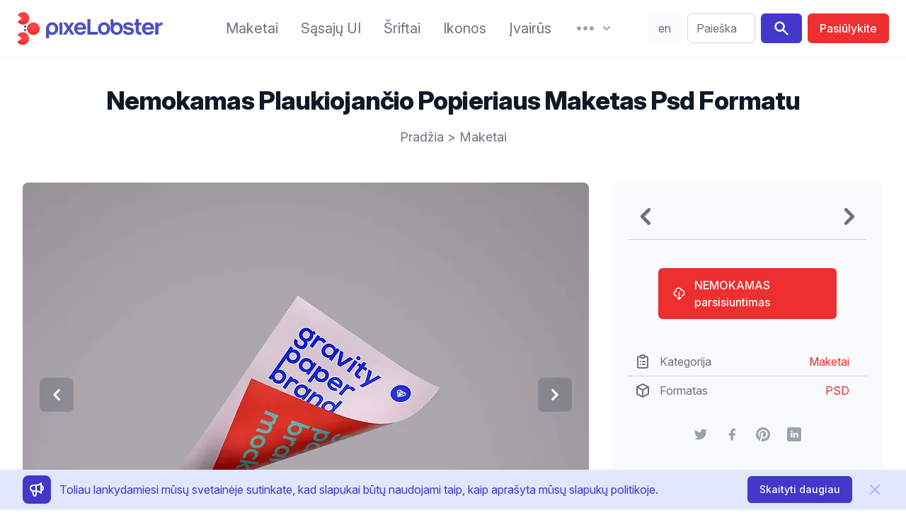

--- FILE ---
content_type: text/html;charset=utf-8
request_url: https://pixelobster.com/lt/nemokamai/nemokamas-plaukiojancio-popieriaus-maketas-psd-formatu
body_size: 12478
content:
<!DOCTYPE html>
<html lang="lt">
  <head>
    <script>(function(w,d,s,l,i){w[l]=w[l]||[];w[l].push({'gtm.start':new Date().getTime(),event:'gtm.js'});var f=d.getElementsByTagName(s)[0],j=d.createElement(s),dl=l!='dataLayer'?'&l='+l:'';j.async=true;j.src='https://www.googletagmanager.com/gtm.js?id='+i+dl;f.parentNode.insertBefore(j,f);})(window,document,'script','dataLayer','GTM-KM3NRJW');</script>
        <meta charset="utf-8" />
    <meta name="viewport" content="width=device-width, initial-scale=1">
    <meta property="article:publisher" content="https://www.facebook.com/pixelobster" />
    <meta property="article:modified_time" content="2020-10-06T18:10:40-04:00" />
    <meta property="og:locale" content="lt_LT" />
    <meta property="og:type" content="article" />
    <meta property="og:site_name" content="pixeLobster" />
    <meta property="og:title" content="Nemokamas plaukiojančio popieriaus maketas psd formatu" />
    <meta property="og:url" content="https://pixelobster.com/lt/nemokamai/nemokamas-plaukiojancio-popieriaus-maketas-psd-formatu" />
    <meta property="og:image" content="https://pixelobster.com/img/3/fr/free-curl-gravity-paper-mockup-psd-1.jpg" />
    <meta property="og:image:width" content="800" />
    <meta property="og:image:height" content="600" />
    <meta name="description" content="Sukurkite įspūdingą CV, brošiūros, skrajutės ar firminio blanko pristatymą naudodami šį nemokamą plaukiojančio popieriaus maketą PSD formatu. Keiskite foną ir pridėkite grafikos naudodami išmaniuosius sluoksnius. Gaukite jį dabar!">
    <meta name="twitter:card" content="summary_large_image" />
    <meta name="twitter:creator" content="@pixelobster" />
    <meta name="twitter:site" content="@pixelobster" />
    <meta name="msapplication-TileColor" content="#2d89ef">
    <meta name="theme-color" content="#ffffff">
    <link rel="canonical" href="https://pixelobster.com/lt/nemokamai/nemokamas-plaukiojancio-popieriaus-maketas-psd-formatu" />
    <link rel="apple-touch-icon" sizes="180x180" href="/apple-touch-icon.png">
    <link rel="shortcut icon" href="/favicon-16x16.png" sizes="any">
    <link rel="shortcut icon" href="/favicon.svg" type="image/svg+xml">
    <link rel="manifest" href="/site.webmanifest">
    <link rel="mask-icon" href="/safari-pinned-tab.svg" color="#ff1010">
    <link rel="stylesheet" href="/css/pixelobster.min.css?7022023" />

    <link rel="preload" as="style" href="https://rsms.me/inter/inter.css">
    <link rel="preconnect" href="https://rsms.me">
    <link rel="stylesheet" media="print" onload="this.media='all'" href="https://rsms.me/inter/inter.css">

    <noscript>
         <link rel="stylesheet" href="https://rsms.me/inter/inter.css">
    </noscript>

    <script src="/js/script-bundle.min.js?14032022" defer></script>
        
    <title>Nemokamas plaukiojančio popieriaus maketas psd formatu</title>

    <script>
                function notice() {
          return {
              notice_show: false,
              close() { document.cookie = 'n=1; expires=' + new Date(new Date().getTime()+60*60*1000*24*365).toGMTString() + '; path=/'; this.notice_show = false },
              isCookie() { if(document.cookie.indexOf("n=1")==-1) { this.notice_show = true } }
          }
      }
      

    function share(href) {
    	window.open(href, '', 'menubar=no,toolbar=no,resizable=yes,scrollbars=yes,height=600,width=600');
    }
    </script>
  </head>

  <body>
    <noscript><iframe src="https://www.googletagmanager.com/ns.html?id=GTM-KM3NRJW" height="0" width="0" style="display:none;visibility:hidden"></iframe></noscript>
    <div class="relative bg-white">

            <div class="px-4 border-b-2 border-gray-100 sm:px-6">
        <div x-data="{
          to : '/lt/paieska/',
          si : '',
          search(){
            if(this.si.length>0) { window.location.replace(this.to + this.si.replace(/\s/g,'+')) }
          },
          menu_res_open:false,
          lg: 'en',
          redir: '',
          display() {
              if(window.location.href.match(/\/(.{2})\//)!=null) {
                return true;
              } else if (['bg', 'cs', 'da', 'de', 'el', 'es', 'et', 'fi', 'fr', 'hu', 'it', 'ja', 'lt', 'lv', 'nl', 'pl', 'pt', 'ro', 'ru', 'sk', 'sl', 'sv', 'zh'].indexOf(this.lg_br()) >= 0) {
                this.redir = '/' + this.lg_br() + '/';
                this.lg = this.lg_br();
                return true;
              } else {
                return false;
              }
          },
          lg_br() {
            var b = navigator.language || navigator.userLanguage;
            return b.split('-')[0];
          },
          lg_switch() {
            document.cookie = (this.lg=='en' ? 'pen=1; expires=' + new Date(new Date().getTime()+60*60*1000*24*365).toGMTString() + '; path=/' : 'pen=; expires=Thu, 01 Jan 1970 00:00:01 GMT; path=/');
            window.location.href = 'https://pixelobster.com' + this.redir;
          }
        }"  x-init="$refs.menu_res.classList.remove('hidden')" class="flex items-center justify-between py-4 mde:justify-start md:space-x-3 lg:space-x-6 xl:space-x-10">

          <div class="lg:w-0 lg:flex-1">
            <a href="/lt/" aria-label="Pagrindinis puslapis" class="flex h-12">
              <svg class="h-full" viewBox="0 0 48 70">
                <use href="#pl">
              </svg>
              <svg class="hidden h-full lg:inline-block" viewBox="120 107 253 70" fill="#4C51BF">
                <path d="M144.4,155.7c6.9,0,12.7-5.5,12.7-13c0-7.5-5.8-13.1-12.7-13.1 c-6.9,0-12.7,5.6-12.7,13.1c0,6.6,0.1,13.2,0.1,19.8h6.1v-8.5C139.8,155,142,155.7,144.4,155.7L144.4,155.7z M144.4,150.3 c-3.5,0-6.4-2.8-6.4-7.5c0-4.8,2.9-7.7,6.4-7.7c3.5,0,6.4,2.9,6.4,7.7C150.8,147.5,147.9,150.3,144.4,150.3z" />
                <rect x="159.4" y="130.2" fill="#4C51BF" width="6.1" height="24.9" />
                <polygon points="166.6,155.1 173.5,155.1 178.6,146.7 183.8,155.1 190.8,155.1 182.1,142.2 190.3,130.2 183.4,130.2 178.8,137.7 174.2,130.2 167.1,130.2 175.3,142.2" />
                <path fill="#4C51BF" d="M214.8,144.6c0.9-8.5-4.6-15-12.5-15c-7,0-12.6,5.6-12.6,13.1 c0,7.5,5.8,13,13.1,13c5.7,0,10-2.8,11.5-7.7h-6.5c-0.9,1.5-2.7,2.3-4.9,2.3c-3.7,0-6.2-1.9-6.8-5.7H214.8L214.8,144.6z M202.3,134.9c3.2,0,5.5,1.9,6.1,5.4h-12.2C197,136.9,199.4,134.9,202.3,134.9z" />
                <polygon points="217.2,155.1 238.9,155.1 238.9,149.4 223.5,149.4 223.5,123.2 217.2,123.2" />
                <path d="M251.6,155.7c6.9,0,12.7-5.5,12.7-13c0-7.5-5.8-13.1-12.7-13.1 c-6.9,0-12.7,5.6-12.7,13.1C238.8,150.2,244.6,155.7,251.6,155.7L251.6,155.7z M251.6,150.3c-3.5,0-6.4-2.8-6.4-7.5 c0-4.8,2.9-7.7,6.4-7.7c3.5,0,6.4,2.9,6.4,7.7C258,147.5,255.1,150.3,251.6,150.3z" />
                <path d="M277.7,155.7c6.9,0,12.7-5.5,12.7-13c0-7.5-5.8-13.1-12.7-13.1 c-2.4,0-4.7,0.7-6.6,1.9v-8.2h-6.1c0,6.5,0,13,0,19.5C265,150.2,270.8,155.7,277.7,155.7L277.7,155.7z M277.7,150.3 c-3.5,0-6.4-2.8-6.4-7.5c0-4.8,2.9-7.7,6.4-7.7c3.5,0,6.4,2.9,6.4,7.7C284.2,147.5,281.3,150.3,277.7,150.3z" />
                <path d="M302.6,155.7c6.7,0,10.8-3.1,10.8-8c0-6.7-6.1-7.3-10.7-8.1 c-3.6-0.6-5.3-1-5.3-2.6c0-1.4,1.4-2.4,4.2-2.4c3,0,4.4,1.3,4.7,2.4h6.1c-0.7-4.5-4.5-7.4-10.6-7.4c-6.9,0-10.3,3.6-10.3,7.7 c0,6.2,5.3,7,10,7.8c4.4,0.8,6,1,6,2.9c0,1.6-2,2.6-4.9,2.6c-3.1,0-5.2-1.1-5.7-3.2h-6.1C291.1,152.1,295.3,155.7,302.6,155.7z" />
                <path d="M326.4,155.5c0.8,0,1.7-0.1,2.5-0.3v-5.3 c-0.6,0.1-1.2,0.2-1.8,0.2c-2.6,0-3.9-1.5-3.9-4.6v-10.2h5.4v-5.1h-5.4v-7h-6.1v7h-3.2v5.1h3.2v10.1 C317.1,152.1,320.4,155.5,326.4,155.5z" />
                <path d="M355.1,144.6c0.9-8.5-4.6-15-12.5-15c-7,0-12.6,5.6-12.6,13.1 c0,7.5,5.8,13,13.1,13c5.7,0,10-2.8,11.5-7.7H348c-0.9,1.5-2.7,2.3-4.9,2.3c-3.7,0-6.2-1.9-6.8-5.7H355.1L355.1,144.6z M342.6,134.9c3.2,0,5.5,1.9,6.1,5.4h-12.2C337.3,136.9,339.7,134.9,342.6,134.9z" />
                <path d="M357.4,155.1h6.4v-12.9c0-4.5,3-7.1,8.6-6.2v-6.1 c-3.1-0.3-7.2,0.6-8.9,4.7v-4.4h-6.1V155.1z" />
              </svg>
            </a>
          </div>

          <nav class="items-center hidden whitespace-no-wrap mde:flex md:space-x-3 lg:space-x-5 xl:space-x-8 whitespace-nowrap">

            <a href="/lt/kategorija/maketai" class="leading-7 text-gray-500 transition duration-150 ease-in-out sm:text-sm md:text-base xl:text-xl hover:text-indigo-700 focus:outline-none focus:text-indigo-700">Maketai</a>
            <a href="/lt/kategorija/sasaju-ui" class="leading-7 text-gray-500 transition duration-150 ease-in-out sm:text-sm md:text-base xl:text-xl hover:text-indigo-700 focus:outline-none focus:text-indigo-700">Sąsajų UI</a>
            <a href="/lt/kategorija/sriftai" class="leading-7 text-gray-500 transition duration-150 ease-in-out sm:text-sm md:text-base xl:text-xl hover:text-indigo-700 focus:outline-none focus:text-indigo-700">Šriftai</a>
            <a href="/lt/kategorija/ikonos" class="leading-7 text-gray-500 transition duration-150 ease-in-out sm:text-sm md:text-base xl:text-xl hover:text-indigo-700 focus:outline-none focus:text-indigo-700">Ikonos</a>
            <a href="/lt/kategorija/ivairus" class="leading-7 text-gray-500 transition duration-150 ease-in-out sm:text-sm md:text-base xl:text-xl hover:text-indigo-700 focus:outline-none focus:text-indigo-700">Įvairūs</a>

            <div class="relative" x-data="{menu_open:false}" x-init="$refs.menu.classList.remove('hidden')">

              <button type="button" aria-label="More" class="flex items-center text-gray-400 transition duration-150 ease-in-out group lg:space-x-1 hover:text-indigo-700 focus:outline-none" @click="menu_open = true">
                <svg class="w-8 sm:h-4 lg:h-6" fill="currentColor" viewBox="0 2 20 16">
                  <path d="M6 10C6 11.1046 5.10457 12 4 12C2.89543 12 2 11.1046 2 10C2 8.89543 2.89543 8 4 8C5.10457 8 6 8.89543 6 10Z" />
                  <path d="M12 10C12 11.1046 11.1046 12 10 12C8.89543 12 8 11.1046 8 10C8 8.89543 8.89543 8 10 8C11.1046 8 12 8.89543 12 10Z" />
                  <path d="M16 12C17.1046 12 18 11.1046 18 10C18 8.89543 17.1046 8 16 8C14.8954 8 14 8.89543 14 10C14 11.1046 14.8954 12 16 12Z" />
                </svg>
                <svg class="w-5 sm:h-4 lg:h-5" fill="currentColor" viewBox="0 0 20 20">
                  <path d="M5.293 7.293a1 1 0 011.414 0L10 10.586l3.293-3.293a1 1 0 111.414 1.414l-4 4a1 1 0 01-1.414 0l-4-4a1 1 0 010-1.414z" />
                </svg>
              </button>

              <div class="absolute z-10 hidden w-screen max-w-xs px-2 mt-4 transform -translate-x-1/2 left-1/2 sm:px-0"
              x-ref="menu"
              x-show="menu_open"
              @click.away="menu_open=false" 
              x-transition:enter="transition-transform ease-in-out duration-150"
              x-transition:enter-start="opacity-0 translate-y-1"
              x-transition:enter-end="opacity-100 translate-y-0"
              x-transition:leave="transition ease-in duration-150"
              x-transition:leave-start="opacity-100 translate-y-0"
              x-transition:leave-end="opacity-0 translate-y-1">

                <div class="rounded-lg shadow-lg">
                  <div class="overflow-hidden rounded-lg shadow-xs">
                    <div class="relative z-20 grid gap-6 px-5 py-6 bg-white sm:gap-8 sm:p-8">
                      <a href="/lt/apie-mus" class="block p-3 -m-3 space-y-1 transition duration-150 ease-in-out rounded-md hover:bg-gray-100">
                        <p class="text-base font-medium leading-6 text-gray-900">Apie mus</p>
                        <p class="text-sm leading-5 text-gray-500">Mūsų istorija.</p>
                      </a>
                      <a href="/lt/privatumo-politika" class="block p-3 -m-3 space-y-1 transition duration-150 ease-in-out rounded-md hover:bg-gray-100">
                        <p class="text-base font-medium leading-6 text-gray-900">Privatumo politika</p>
                        <p class="text-sm leading-5 text-gray-500">Rimtai vertiname jūsų privatumą.</p>
                      </a>
                      <a href="/lt/faq" class="block p-3 -m-3 space-y-1 transition duration-150 ease-in-out rounded-md hover:bg-gray-100">
                        <p class="text-base font-medium leading-6 text-gray-900">Klausimai</p>
                        <p class="text-sm leading-5 text-gray-500">Viskas, ką reikia žinoti.</p>
                      </a>
                      <a href="/lt/susisiekite-su" class="block p-3 -m-3 space-y-1 transition duration-150 ease-in-out rounded-md hover:bg-gray-100">
                        <p class="text-base font-medium leading-6 text-gray-900">Susisiekite su</p>
                        <p class="text-sm leading-5 text-gray-500">Džiaugsimės, jei mums parašysite!</p>
                      </a>
                    </div>
                  </div>
                </div>
              </div>

            </div>

          </nav>

          <div class="flex items-stretch items-center justify-end text-sm xl:text-base mde:flex-1">
            <span x-show="display()" class="relative hidden rounded-md mde:ml-2 mde:flex" style="display:none">
              <button @click="lg_switch()" class="w-10 py-2 mr-2 text-center text-gray-500 transition duration-150 ease-in-out border border-transparent rounded-md xl:w-12 bg-gray-50 hover:bg-gray-100 focus:outline-none" x-text="lg"></button>
            </span>
              <div class="w-full max-w-lg pl-3 pr-2 sm:px-0 lg:max-w-xs">
                <label for="search" class="sr-only">Paieška</label>
                <div class="relative">
                  <div class="absolute inset-y-0 left-0 flex items-center pl-3 pointer-events-none mde:hidden">
                    <svg class="w-5 h-5 text-gray-400" fill="currentColor" viewBox="0 0 20 20">
                      <path fill-rule="evenodd" d="M8 4a4 4 0 100 8 4 4 0 000-8zM2 8a6 6 0 1110.89 3.476l4.817 4.817a1 1 0 01-1.414 1.414l-4.816-4.816A6 6 0 012 8z" clip-rule="evenodd" />
                    </svg>
                  </div>
                  <input id="search" x-model="si" x-on:keydown.enter="search" class="block w-full py-2 pl-10 pr-3 leading-6 text-gray-500 placeholder-gray-500 transition duration-150 ease-in-out bg-white border border-gray-300 rounded-md min-w-12 mde:pl-3 focus:outline-none focus:placeholder-gray-400 focus:border-indigo-400" placeholder="Paieška" type="text">
                </div>
              </div>
              <span class="hidden ml-2 rounded-md mde:inline-flex">
                <button @click="search" aria-label="Search" class="inline-flex px-4 py-2 mr-2 text-white transition duration-150 ease-in-out bg-indigo-700 border border-transparent rounded-md hover:bg-indigo-500 focus:outline-none">
                  <svg class="w-6 h-6" fill="currentColor" viewBox="0 0 20 20">
                      <path fill-rule="evenodd" d="M8 4a4 4 0 100 8 4 4 0 000-8zM2 8a6 6 0 1110.89 3.476l4.817 4.817a1 1 0 01-1.414 1.414l-4.816-4.816A6 6 0 012 8z" clip-rule="evenodd" />
                    </svg>
                </button>
                <a href="/lt/Ieteikt" class="inline-flex items-center justify-center px-4 py-2 font-medium leading-6 text-white whitespace-no-wrap transition duration-150 ease-in-out border border-transparent rounded-md bg-red-dark hover:bg-red-lite focus:outline-none">
                  <span class="hidden lg:inline-block" style="word-break:keep-all">Pasiūlykite</span>
                  <svg class="w-6 h-6 lg:hidden" fill="none" viewBox="0 0 24 24" stroke="currentColor">
                    <path stroke-linecap="round" stroke-linejoin="round" stroke-width="2" d="M5 10l7-7m0 0l7 7m-7-7v18" />
                  </svg>
                </a>
              </span>
          </div>

          <div class="-my-2 -mr-2 mde:hidden">

            <button type="button" aria-label="Meniu" class="inline-flex items-center justify-center p-2 text-gray-400 transition duration-150 ease-in-out rounded-md hover:text-gray-500 hover:bg-gray-100 focus:outline-none focus:bg-gray-100 focus:text-gray-500" @click="menu_res_open = true">
              <svg class="w-6 h-6" fill="none" viewBox="0 0 24 24" stroke="currentColor">
                <path stroke-linecap="round" stroke-linejoin="round" stroke-width="2" d="M4 6h16M4 12h16M4 18h16" />
              </svg>
            </button>

            <div class="absolute inset-x-0 top-0 z-10 hidden p-2 transition origin-top-right transform lg:hidden"
              x-ref="menu_res"
              x-show="menu_res_open"
              @click.away="menu_res_open=false"
              x-transition:enter="transition ease-out duration-150"
              x-transition:enter-start="opacity-0"
              x-transition:enter-end="opacity-100"
              x-transition:leave="transition ease-in duration-150"
              x-transition:leave-start="opacity-100"
              x-transition:leave-end="opacity-0"
              >
              <div class="rounded-lg shadow-lg">
                <div class="bg-white divide-y rounded-lg shadow-xs divide-gray-50">
                  <div class="px-5 pt-5 pb-6 space-y-6">
                    <div class="flex items-center justify-between">
                      <div>
                        <svg class="w-8 h-auto" viewBox="0 0 48 70">
                          <use href="#pl">
                        </svg>
                      </div>
                      <div class="-mr-2">
                        <button type="button" class="inline-flex items-center justify-center p-2 text-gray-400 transition duration-150 ease-in-out rounded-md hover:text-gray-500 hover:bg-gray-100 focus:outline-none focus:bg-gray-100 focus:text-gray-500" @click="menu_res_open = false">
                          <svg class="w-6 h-6" fill="none" viewBox="0 0 24 24" stroke="currentColor">
                            <path stroke-linecap="round" stroke-linejoin="round" stroke-width="2" d="M6 18L18 6M6 6l12 12" />
                          </svg>
                        </button>
                      </div>
                    </div>
                    <div>
                      <nav class="grid gap-y-8">
                        <a href="/lt/kategorija/maketai" class="flex items-center p-3 -m-3 space-x-3 transition duration-150 ease-in-out rounded-md hover:bg-gray-100">
                          <svg class="flex-shrink-0 w-6 h-6 text-indigo-700" fill="none" viewBox="0 0 24 24" stroke="currentColor">
                            <path stroke-linecap="round" stroke-linejoin="round" stroke-width="2" d="M15 12a3 3 0 11-6 0 3 3 0 016 0z"/>
                            <path stroke-linecap="round" stroke-linejoin="round" stroke-width="2" d="M2.458 12C3.732 7.943 7.523 5 12 5c4.478 0 8.268 2.943 9.542 7-1.274 4.057-5.064 7-9.542 7-4.477 0-8.268-2.943-9.542-7z"/>
                          </svg>
                          <div class="text-base font-medium leading-6 text-gray-900">Maketai</div>
                        </a>
                        <a href="/lt/kategorija/sasaju-ui" class="flex items-center p-3 -m-3 space-x-3 transition duration-150 ease-in-out rounded-md hover:bg-gray-100">
                          <svg class="flex-shrink-0 w-6 h-6 text-indigo-700" fill="currentColor" viewBox="0 0 20 20">
                            <path d="M3 4a1 1 0 011-1h12a1 1 0 011 1v2a1 1 0 01-1 1H4a1 1 0 01-1-1V4zM3 10a1 1 0 011-1h6a1 1 0 011 1v6a1 1 0 01-1 1H4a1 1 0 01-1-1v-6zM14 9a1 1 0 00-1 1v6a1 1 0 001 1h2a1 1 0 001-1v-6a1 1 0 00-1-1h-2z"></path>
                          </svg>
                          <div class="text-base font-medium leading-6 text-gray-900">Sąsajų UI</div>
                        </a>
                        <a href="/lt/kategorija/sriftai" class="flex items-center p-3 -m-3 space-x-3 transition duration-150 ease-in-out rounded-md hover:bg-gray-100">
                          <svg class="flex-shrink-0 w-6 h-6 text-indigo-700" fill="currentColor" viewBox="0 0 20 20">
                            <path fill-rule="evenodd" d="M7 2a1 1 0 011 1v1h3a1 1 0 110 2H9.578a18.87 18.87 0 01-1.724 4.78c.29.354.596.696.914 1.026a1 1 0 11-1.44 1.389c-.188-.196-.373-.396-.554-.6a19.098 19.098 0 01-3.107 3.567 1 1 0 01-1.334-1.49 17.087 17.087 0 003.13-3.733 18.992 18.992 0 01-1.487-2.494 1 1 0 111.79-.89c.234.47.489.928.764 1.372.417-.934.752-1.913.997-2.927H3a1 1 0 110-2h3V3a1 1 0 011-1zm6 6a1 1 0 01.894.553l2.991 5.982a.869.869 0 01.02.037l.99 1.98a1 1 0 11-1.79.895L15.383 16h-4.764l-.724 1.447a1 1 0 11-1.788-.894l.99-1.98.019-.038 2.99-5.982A1 1 0 0113 8zm-1.382 6h2.764L13 11.236 11.618 14z" clip-rule="evenodd"></path>
                          </svg>
                          <div class="text-base font-medium leading-6 text-gray-900">Šriftai</div>
                        </a>
                        <a href="/lt/kategorija/ikonos" class="flex items-center p-3 -m-3 space-x-3 transition duration-150 ease-in-out rounded-md hover:bg-gray-100">
                          <svg class="flex-shrink-0 w-6 h-6 text-indigo-700" fill="none" viewBox="0 0 24 24" stroke="currentColor">
                            <path stroke-linecap="round" stroke-linejoin="round" stroke-width="2" d="M4 6a2 2 0 012-2h2a2 2 0 012 2v2a2 2 0 01-2 2H6a2 2 0 01-2-2V6zM14 6a2 2 0 012-2h2a2 2 0 012 2v2a2 2 0 01-2 2h-2a2 2 0 01-2-2V6zM4 16a2 2 0 012-2h2a2 2 0 012 2v2a2 2 0 01-2 2H6a2 2 0 01-2-2v-2zM14 16a2 2 0 012-2h2a2 2 0 012 2v2a2 2 0 01-2 2h-2a2 2 0 01-2-2v-2z" />
                          </svg>
                          <div class="text-base font-medium leading-6 text-gray-900">Ikonos</div>
                        </a>
                        <a href="/lt/kategorija/ivairus" class="flex items-center p-3 -m-3 space-x-3 transition duration-150 ease-in-out rounded-md hover:bg-gray-100">
                          <svg class="flex-shrink-0 w-6 h-6 text-indigo-700" fill="currentColor" viewBox="0 0 20 20">
                            <path d="M6 10a2 2 0 11-4 0 2 2 0 014 0zM12 10a2 2 0 11-4 0 2 2 0 014 0zM16 12a2 2 0 100-4 2 2 0 000 4z"></path>
                          </svg>
                          <div class="text-base font-medium leading-6 text-gray-900">Įvairūs</div>
                        </a>
                      </nav>
                    </div>
                  </div>
                  <div class="px-5 py-6 space-y-6">
                      <div class="space-y-6">
                          <a href="/lt/susisiekite-su" class="flex items-center p-3 -m-3 space-x-3 transition duration-150 ease-in-out rounded-md hover:bg-gray-100">
                            <svg class="flex-shrink-0 w-6 h-6 text-indigo-700" stroke="currentColor" fill="none" viewBox="0 0 24 24">
                              <path stroke-linecap="round" stroke-linejoin="round" stroke-width="2" d="M3 8l7.89 5.26a2 2 0 002.22 0L21 8M5 19h14a2 2 0 002-2V7a2 2 0 00-2-2H5a2 2 0 00-2 2v10a2 2 0 002 2z"/></path>
                            </svg>
                            <div class="text-base font-medium leading-6 text-gray-900">Susisiekite su</div>
                          </a>
                      </div>
                  </div>
                  <div class="px-5 py-6 space-y-6">
                    <div class="space-y-6">
                      <span class="flex w-full rounded-md">
                        <a href="/lt/Ieteikt" class="flex items-center justify-center w-full px-4 py-2 text-base font-medium leading-6 text-white transition duration-150 ease-in-out bg-indigo-700 border border-transparent rounded-md hover:bg-indigo-500 focus:outline-none">Pasiūlykite dizainą</a>
                      </span>
                      <span x-show="display()" class="flex w-full rounded-md" style="display:none">
                        <button @click="lg_switch()" class="flex items-center justify-center w-full px-4 py-2 text-base font-medium leading-6 text-gray-900 uppercase transition duration-150 ease-in-out bg-gray-200 border border-transparent rounded-md hover:bg-gray-100 focus:outline-none" x-text="lg"></button>
                      </span>
                    </div>
                  </div>
                </div>
              </div>
            </div>
          </div>

        </div>

    </div>


      <!-- main -->

      <main class="max-w-screen-xl px-4 pt-6 pb-6 mx-auto overflow-hidden bg-white sm:px-6 lg:pt-8 lg:pb-8 lg:px-8">

        <div class="px-4 sm:px-6 lg:px-8">
    <h1 class="mt-2 mb-4 text-3xl font-extrabold leading-8 tracking-tight text-center text-gray-900 sm:text-4xl sm:leading-10">Nemokamas Plaukiojančio Popieriaus Maketas Psd Formatu</h1>
    <p class="text-lg leading-8 text-center text-gray-500"><a href="/lt/" class="transition duration-150 ease-in-out hover:text-gray-700 focus:outline-none focus:text-gray-700">Pradžia</a> > <a href="/lt/kategorija/maketai" class="transition duration-150 ease-in-out hover:text-gray-700 focus:outline-none focus:text-gray-700">Maketai</a></p>
</div>

<div class="grid gap-8 mt-12 lg:grid-cols-3">

<!-- left -->

<div class="flex flex-col lg:col-span-2">

  <div class="flex items-center mb-4 text-gray-400 bg-white border border-gray-200 rounded-lg lg:hidden">
    <span>
            <a href="/lt/nemokamai/nemokamas-plaukiojanciu-puodeliu-maketas-psd-formatu" title="Kitas" class="transition duration-150 ease-in-out hover:text-gray-500 focus:outline-none">
        <svg class="w-12 h-12" fill="currentColor" viewBox="0 0 20 20">
          <use href="#a-left">
        </svg>
      </a>
          </span>
    <span class="flex-1 text-2xl text-center"></span>
    <span>
            <a href="/lt/nemokamai/nemokamas-knygos-minkstais-virseliais-maketas-psd-nr-3" title="Ankstesnis" class="transition duration-150 ease-in-out hover:text-gray-500 focus:outline-none">
        <svg class="w-12 h-12" fill="currentColor" viewBox="0 0 20 20">
          <use href="#a-right">
        </svg>
      </a>
          </span>
  </div>

<div class="relative mb-2" x-data="{ dir: '/img/3/', activeSlide: 0, slides: ['fr/free-curl-gravity-paper-mockup-psd-1.jpg','fr/free-curl-gravity-paper-mockup-psd-2.jpg','fr/free-curl-gravity-paper-mockup-psd-3.jpg','fr/free-curl-gravity-paper-mockup-psd-4.jpg'] }">

    <picture class="block aspect-4/3">
      <source type="image/avif" :srcset="dir + slides[activeSlide].replace('.jpg','.avif')">
      <source type="image/webp" :srcset="dir + slides[activeSlide].replace('.jpg','.webp')">
      <img :src="dir + slides[activeSlide]" class="w-full rounded-lg lg:w-auto" width="800" height="600" alt="nemokamas plaukiojančio popieriaus maketas PSD formatu">
    </picture>

    <template x-if="slides.length>1">
      <div class="absolute inset-0 flex" x-ref="arrows">
        <div class="flex items-center justify-start w-1/2">
          <button 
            class="ml-6 text-white transition duration-150 ease-in-out bg-gray-700 bg-opacity-25 rounded-lg hover:bg-opacity-50 focus:outline-none"
            x-on:click="activeSlide = activeSlide === 0 ? slides.length - 1 : activeSlide - 1">
            <svg class="w-8 h-8 m-2" fill="currentColor" viewBox="0 0 20 20">
              <use xlink:href="#a-left"></use>
            </svg>
           </button>
        </div>
        <div class="flex items-center justify-end w-1/2" >
          <button 
            class="mr-6 text-white transition duration-150 ease-in-out bg-gray-700 bg-opacity-25 rounded-lg hover:bg-opacity-50 focus:outline-none"
            x-on:click="activeSlide = activeSlide === (slides.length - 1) ? 0 : activeSlide + 1">
            <svg class="w-8 h-8 m-2" fill="currentColor" viewBox="0 0 20 20">
              <use xlink:href="#a-right"></use>
            </svg>
          </button>
        </div>        
      </div>
    </template>
  
  </div>

  
  
          
  <div class="leading-7 text-gray-500 group">
  	<p class="pt-6">Būdami dizaineriai žinote, kaip svarbu kūrybiškai pristatyti savo darbą. Štai kodėl jums reikia tinkamo maketo, kuris padėtų padaryti tinkamą įspūdį. Gerai, kad jums nebereikia ieškoti toliau, nes mes pasirūpinome jumis! Didžiuojamės galėdami pasiūlyti <strong>nemokamą plaukiojančio popieriaus maketą PSD formatu</strong>, puikiai tinkantį jūsų gyvenimo aprašymui, brošiūrai, skrajutei ar firminiam blankui demonstruoti.</p>
<p class="pt-6">Šis maketas yra tuščias, todėl naudodami išmaniuosius sluoksnius galite lengvai pridėti savo grafikos elementų ir pakeisti fono spalvą pagal savo pageidavimus. Ir tai puikus būdas suteikti savo dizainui dramatišką jokio svorio sceną. Dėkojame " <a  href="https://www.pixeden.com/" target="_blank" rel="nofollow noreferrer" class="underline text-red-dark hover:text-red-lite">Pixeden"</a> už pasidalijimą šiuo naudingu plaukiojančio popieriaus maketu, todėl galite būti tikri, kad jūsų darbas atrodys geriausiai. Taigi ko laukiate? Įsigykite maketą ir pademonstruokite savo dizainą patraukliai!</p>

  </div>

      <div class="flex flex-col w-full p-2 mt-8 space-y-2 rounded-md sm:items-center sm:space-y-0 sm:space-x-2 sm:flex-row bg-gray-50">
      <span class="px-2 py-1 font-bold text-center text-gray-500 border-2 border-transparent sm:text-left">Žymos</span>
          <a href="/lt/kategorija/maketai/skrajutes" class="px-2 py-2 text-gray-500 bg-white border-2 border-transparent rounded-md sm:py-1 hover:border-gray-200">skrajutės</a>
        </div>
  
</div>

<!-- right -->

<div class="flex flex-col p-6 rounded-lg bg-gray-50">

  
  <div class="items-center hidden text-gray-400 bg-white rounded-lg lg:flex xl:bg-gray-50 xl:text-gray-500 xl:rounded-none xl:mb-6 xl:pb-2 xl:border-b xl:border-gray-300">
    <span>
            <a href="/lt/nemokamai/nemokamas-plaukiojanciu-puodeliu-maketas-psd-formatu" title="Kitas" class="transition duration-150 ease-in-out hover:text-gray-400 focus:outline-none">
      	<title>Kitas</title>
        <svg class="w-12 h-12" fill="currentColor" viewBox="0 0 20 20">
          <use xlink:href="#a-left"></use>
        </svg>
      </a>
          </span>
    <span class="flex-1 text-xl text-center"></span>
    <span>
            <a href="/lt/nemokamai/nemokamas-knygos-minkstais-virseliais-maketas-psd-nr-3" title="Ankstesnis" class="transition duration-150 ease-in-out hover:text-gray-400 focus:outline-none">
      	<title>Ankstesnis</title>
        <svg class="w-12 h-12" fill="currentColor" viewBox="0 0 20 20">
          <use xlink:href="#a-right"></use>
        </svg>
      </a>
          </span>
  </div>
  

  <div class="w-full mx-auto mt-4 sm:w-1/2 lg:w-full xl:w-3/4">
    <a href="/lt/lejupieladet/nemokamas-plaukiojancio-popieriaus-maketas-psd-formatu" target="_blank" rel="nofollow noopener" class="flex items-center w-full px-6 py-3 text-base font-medium leading-6 text-white transition duration-150 ease-in-out rounded-md bg-red-dark focus:outline-none hover:bg-red-lite">
      <svg class="w-6 h-6 mr-3 -ml-1" viewBox="0 0 24 24" fill="none" stroke="currentColor">
        <path stroke-linecap="round" stroke-linejoin="round" stroke-width="2" d="M7 16a4 4 0 01-.88-7.903A5 5 0 1115.9 6L16 6a5 5 0 011 9.9M9 19l3 3m0 0l3-3m-3 3V10" />
      </svg>
      <span class="whitespace-no-wrap">NEMOKAMAS parsisiuntimas</span>
    </a>
  </div>

  
  <div class="mt-10 text-gray-500 divide-y divide-gray-300">
    <div class="flex items-center px-3 py-2 group">
      <svg class="flex-shrink-0 w-6 h-6 mr-3 -ml-1" viewBox="0 0 24 24" fill="none" stroke="currentColor">
          <path stroke-linecap="round" stroke-linejoin="round" stroke-width="2" d="M9 5H7a2 2 0 00-2 2v12a2 2 0 002 2h10a2 2 0 002-2V7a2 2 0 00-2-2h-2M9 5a2 2 0 002 2h2a2 2 0 002-2M9 5a2 2 0 012-2h2a2 2 0 012 2m-3 7h3m-3 4h3m-6-4h.01M9 16h.01"/>
      </svg>
      <span>Kategorija</span>
      <span class="inline-block px-3 ml-auto text-red-dark">
        Maketai
      </span>
    </div>
    <div class="flex items-center px-3 py-2 group">
      <svg class="flex-shrink-0 w-6 h-6 mr-3 -ml-1" fill="none" viewBox="0 0 24 24" stroke="currentColor">
        <path stroke-linecap="round" stroke-linejoin="round" stroke-width="2" d="M20 7l-8-4-8 4m16 0l-8 4m8-4v10l-8 4m0-10L4 7m8 4v10M4 7v10l8 4"/>
      </svg>
      <span>Formatas</span>
      <span class="inline-block px-3 ml-auto text-red-dark">
        PSD
      </span>
    </div>
  </div>
<!-- onclick="share(this,event)" -->
  <div class="mx-auto mt-8">
    <div class="flex">
      <a href="https://twitter.com/intent/tweet?url=https://pixelobster.com/lt/nemokamai/nemokamas-plaukiojancio-popieriaus-maketas-psd-formatu&text=nemokamas plaukiojančio popieriaus maketas PSD formatu" x-data @click.prevent="share($el.href)" class="text-gray-400 hover:text-red-lite">
        <span class="sr-only">Twitter</span>
        <svg class="w-6 h-6 lg:h-5 lg:w-5" fill="currentColor" viewBox="0 0 24 24">
          <use href="#tw">
        </svg>
      </a>
      <a href="https://www.facebook.com/sharer/sharer.php?u=https://pixelobster.com/lt/nemokamai/nemokamas-plaukiojancio-popieriaus-maketas-psd-formatu" x-data @click.prevent="share($el.href)" class="ml-6 text-gray-400 hover:text-red-lite">
        <span class="sr-only">Facebook</span>
        <svg class="w-6 h-6 lg:h-5 lg:w-5" fill="currentColor" viewBox="0 0 24 24">
          <use href="#fb">
        </svg>
      </a>
      <a href="https://pinterest.com/pin/create/button/?url=https://pixelobster.com/lt/nemokamai/nemokamas-plaukiojancio-popieriaus-maketas-psd-formatu&media=https://pixelobster.com/img/3/fr/free-curl-gravity-paper-mockup-psd-1.jpg&description=nemokamas plaukiojančio popieriaus maketas PSD formatu" x-data @click.prevent="share($el.href)" class="ml-6 text-gray-400 hover:text-red-lite">
        <span class="sr-only">Pinterest</span>
        <svg class="w-6 h-6 lg:h-5 lg:w-5" fill="currentColor" viewBox="0 0 24 24">
          <use href="#pi">
        </svg>
      </a>
      <a href="https://www.linkedin.com/sharing/share-offsite/?url=https://pixelobster.com/lt/nemokamai/nemokamas-plaukiojancio-popieriaus-maketas-psd-formatu" x-data @click.prevent="share($el.href)" class="ml-6 text-gray-400 hover:text-red-lite">
        <span class="sr-only">LinkedIn</span>
        <svg class="w-6 h-6 lg:h-5 lg:w-5" fill="currentColor" viewBox="0 0 24 24">
          <use href="#li">
        </svg>
      </a>
    </div>
  </div>

</div>

      </main>

      <!-- newsletter -->

      <div x-data="{

        nl_email: '',
        animate: false,
        timeo: '',
        data: { code: 0, ln1: '', ln2: '', msg: '' },

        nl() {

          var check = document.getElementById('nl_email');
          if(!check.checkValidity()) {
            return false;
          }

          this.animate = false;
          clearTimeout(this.timeo);

          fetch('https://pixelobster.com/lt/newsletter/ajax', {
                method: 'POST',
                headers: { 'Content-Type' : 'text/plain; charset=UTF-8', 'X-Requested-With' : 'XMLHttpRequest' },
                body: this.nl_email
              })
              .then(response => response.json())
              .then(data => {
                this.data = data;
                if(this.data.code!=200) {
                  this.animate = true;
                  this.timeo = setTimeout(() => {
                    this.animate = false
                  }, 5000);
                }
              });

        }

      }" class="bg-white">
        <div x-html="data.msg"></div>
        <div class="max-w-screen-xl px-4 mx-auto sm:px-6 lg:px-8">
          <div class="flex flex-col items-center justify-center px-6 py-6 bg-indigo-700 rounded-lg min-h-nl md:py-12 md:px-12 lg:py-16 lg:px-16 xl:flex-row">

              <div x-show="data.code!=200" class="text-center xl:text-left xl:w-0 xl:flex-1">
                <h2 class="text-2xl font-extrabold leading-8 tracking-tight text-white sm:text-3xl sm:leading-9">Kiekvieną savaitę į savo pašto dėžutę gaukite nemokamų elementų</h2>
                <p class="max-w-3xl mt-3 text-lg leading-6 text-indigo-200" id="newsletter-headline">Prenumeruokite mūsų naujienlaiškį ir niekada nepraleiskite atnaujinimų.</p>
              </div>

              <div x-show="data.code!=200" class="mt-8 sm:w-full sm:max-w-md xl:mt-0 xl:ml-8">

                <form @submit.prevent="nl" class="sm:flex" aria-labelledby="naujienlaiškis-antraštė">
                  <input id="nl_email" name="nl_email" x-model="nl_email" aria-label="El. pašto adresas" type="email" required class="w-full px-5 py-3 text-base leading-6 text-gray-900 placeholder-gray-500 transition duration-150 ease-in-out bg-white border border-transparent rounded-md appearance-none focus:outline-none focus:placeholder-gray-400" placeholder="Įveskite savo el. pašto adresą">
                  <div class="mt-3 rounded-md shadow sm:mt-0 sm:ml-3 sm:flex-shrink-0">
                    <button class="flex items-center justify-center w-full px-5 py-3 text-base font-medium leading-6 text-white transition duration-150 ease-in-out bg-indigo-500 border border-transparent rounded-md hover:bg-indigo-400 focus:outline-none focus:bg-indigo-400">Užsiregistruokite</button>
                  </div>
                </form>

              </div>

              <div x-show="data.code==200" class="w-full p-2 leading-tight text-center text-white"
                   x-transition:enter="transition transform ease-out duration-1000"
                   x-transition:enter-start="opacity-0"
                   x-transition:enter-end="opacity-100" style="display:none"
              >

                <div class="text-xl lg:text-2xl">Jūsų el. pašto adresas buvo išsiųstas.</div>
                <div class="pt-2 text-sm text-indigo-200 lg:text-base">Patikrinkite savo pašto dėžutę ir patvirtinkite prenumeratą.</div>

              </div>

          </div>
        </div>
      </div>

      <div x-data="notice()" x-init="isCookie()">

        <!-- footer -->

        <footer class="pt-4 pb-6 mx-auto bg-white" :class="{'pb-20': notice_show}">

          <div class="px-4 pb-4 overflow-hidden border-b border-gray-200 sm:px-6 lg:px-8">
            <nav class="flex flex-wrap justify-center">
              <div class="px-5 py-2">
                <a href="/lt/apie-mus" class="text-base leading-6 text-gray-500 hover:text-indigo-700">Apie mus</a>
              </div>
              <div class="px-5 py-2">
                <a href="/lt/privatumo-politika" class="text-base leading-6 text-gray-500 hover:text-indigo-700">Privatumo politika</a>
              </div>
              <div class="px-5 py-2">
                <a href="/lt/faq" class="text-base leading-6 text-gray-500 hover:text-indigo-700">Klausimai</a>
              </div>
              <div class="px-5 py-2">
                <a href="/lt/susisiekite-su" class="text-base leading-6 text-gray-500 hover:text-indigo-700">Susisiekite su</a>
              </div>
            </nav>
          </div>

          <div class="px-4 pt-6 sm:px-6 lg:px-8 md:flex md:items-center md:justify-between">
            <div class="flex justify-center md:order-2">
              <a href="https://twitter.com/pixelobster" target="_blank" class="text-gray-400 hover:text-indigo-700">
                <span class="sr-only">Twitter</span>
                <svg class="w-5 h-5" fill="currentColor" viewBox="0 0 24 24">
                  <use href="#tw">
                </svg>
              </a>
              <a href="https://facebook.com/pixelobster" target="_blank" class="ml-6 text-gray-400 hover:text-indigo-700">
                <span class="sr-only">Facebook</span>
                <svg class="w-5 h-5" fill="currentColor" viewBox="0 0 24 24">
                  <use href="#fb">
                </svg>
              </a>
              <a href="https://pinterest.com/pixelobster" target="_blank" class="ml-6 text-gray-400 hover:text-indigo-700">
                <span class="sr-only">Pinterest</span>
                <svg class="w-5 h-5" fill="currentColor" viewBox="0 0 24 24">
                  <use href="#pi">
                </svg>
              </a>
              <a href="https://instagram.com/pixelobster" target="_blank" class="ml-6 text-gray-400 hover:text-indigo-700">
                <span class="sr-only">Instagram</span>
                <svg class="w-5 h-5" fill="currentColor" viewBox="0 0 24 24">
                  <use href="#ig">>
                </svg>
              </a>
              <a href="https://dribbble.com/pixelobster" target="_blank" class="ml-6 text-gray-400 hover:text-indigo-700">
                <span class="sr-only">Dribbble</span>
                <svg class="w-5 h-5" fill="currentColor" viewBox="0 0 24 24">
                  <use href="#dr">
                </svg>
              </a>
              <a href="https://behance.net/pixelobster" target="_blank" class="ml-6 text-gray-400 hover:text-indigo-700">
                <span class="sr-only">Behance</span>
                <svg class="w-5 h-5" fill="currentColor" viewBox="0 0 24 24">
                  <use href="#be">
                </svg>
              </a>
              <a href="https://linkedin.com/in/pixelobster" target="_blank" class="ml-6 text-gray-400 hover:text-indigo-700">
                <span class="sr-only">LinkedIn</span>
                <svg class="w-5 h-5" fill="currentColor" viewBox="0 0 24 24">
                  <use href="#li">
                </svg>
              </a>
            </div>
            <div class="mt-8 md:mt-0 md:order-1">
              <p class="text-base leading-6 text-center text-gray-400">
                &copy; 2020 - 2026 pixeLobster.com, Visos teisės saugomos.
              </p>
            </div>
          </div>

        </footer>

        <!-- cookie -->

        <div class="fixed inset-x-0 bottom-0" x-show="notice_show" style="display:none">
          <div class="bg-indigo-100">
            <div class="max-w-screen-xl px-3 py-2 mx-auto sm:px-6 lg:px-8">
              <div class="flex flex-wrap items-center justify-between">
                <div class="flex items-center flex-1 w-0">
                  <span class="flex p-2 bg-indigo-700 rounded-lg">
                    <svg class="w-6 h-6 text-white" fill="none" viewBox="0 0 24 24" stroke="currentColor">
                      <path stroke-linecap="round" stroke-linejoin="round" stroke-width="2" d="M11 5.882V19.24a1.76 1.76 0 01-3.417.592l-2.147-6.15M18 13a3 3 0 100-6M5.436 13.683A4.001 4.001 0 017 6h1.832c4.1 0 7.625-1.234 9.168-3v14c-1.543-1.766-5.067-3-9.168-3H7a3.988 3.988 0 01-1.564-.317z" />
                    </svg>
                  </span>
                  <p class="ml-3 text-indigo-700 truncate">
                    <span class="md:hidden">Šioje svetainėje naudojami slapukai!</span>
                    <span class="hidden md:inline">Toliau lankydamiesi mūsų svetainėje sutinkate, kad slapukai būtų naudojami taip, kaip aprašyta mūsų slapukų politikoje.</span>
                  </p>
                </div>
                <div class="flex-shrink-0 order-3 w-full mt-2 sm:order-2 sm:mt-0 sm:w-auto">
                  <div class="rounded-md shadow-sm">
                    <a href="/privacy#cookies" class="flex items-center justify-center px-4 py-2 text-sm font-medium leading-5 text-white transition duration-150 ease-in-out bg-indigo-700 border border-transparent rounded-md hover:bg-indigo-500 focus:outline-none focus:ring">Skaityti daugiau</a>
                  </div>
                </div>
                <div class="flex-shrink-0 order-2 sm:order-3 sm:ml-3">
                  <button type="button" class="flex p-2 -mr-1 text-indigo-300 transition duration-150 ease-in-out rounded-md hover:text-indigo-400 hover:bg-indigo-200 focus:outline-none sm:-mr-2" aria-label="Pašalinti" @click="close">
                    <svg class="w-6 h-6" fill="none" viewBox="0 0 24 24" stroke="currentColor">
                      <path stroke-linecap="round" stroke-linejoin="round" stroke-width="2" d="M6 18L18 6M6 6l12 12" />
                    </svg>
                  </button>
                </div>
              </div>
            </div>
          </div>
        </div>
      </div>

    </div>

    <!-- svg -->

    <svg class="hidden">
      <defs>
        <symbol id="fb">
          <title>Facebook</title>
          <path d="M18 2h-3a5 5 0 0 0-5 5v3H7v4h3v8h4v-8h3l1-4h-4V7a1 1 0 0 1 1-1h3z"></path>
        </symbol>
        <symbol id="ig">
          <title>Instagram</title>
          <path d="M16.98 0a6.9 6.9 0 0 1 5.08 1.98A6.94 6.94 0 0 1 24 7.02v9.96c0 2.08-.68 3.87-1.98 5.13A7.14 7.14 0 0 1 16.94 24H7.06a7.06 7.06 0 0 1-5.03-1.89A6.96 6.96 0 0 1 0 16.94V7.02C0 2.8 2.8 0 7.02 0h9.96zm.05 2.23H7.06c-1.45 0-2.7.43-3.53 1.25a4.82 4.82 0 0 0-1.3 3.54v9.92c0 1.5.43 2.7 1.3 3.58a5 5 0 0 0 3.53 1.25h9.88a5 5 0 0 0 3.53-1.25 4.73 4.73 0 0 0 1.4-3.54V7.02a5 5 0 0 0-1.3-3.49 4.82 4.82 0 0 0-3.54-1.3zM12 5.76c3.39 0 6.2 2.8 6.2 6.2a6.2 6.2 0 0 1-12.4 0 6.2 6.2 0 0 1 6.2-6.2zm0 2.22a3.99 3.99 0 0 0-3.97 3.97A3.99 3.99 0 0 0 12 15.92a3.99 3.99 0 0 0 3.97-3.97A3.99 3.99 0 0 0 12 7.98zm6.44-3.77a1.4 1.4 0 1 1 0 2.8 1.4 1.4 0 0 1 0-2.8z"/>
        </symbol>
        <symbol id="tw">
          <title>Twitter</title>
         <path d="M23 3a10.9 10.9 0 0 1-3.14 1.53 4.48 4.48 0 0 0-7.86 3v1A10.66 10.66 0 0 1 3 4s-4 9 5 13a11.64 11.64 0 0 1-7 2c9 5 20 0 20-11.5a4.5 4.5 0 0 0-.08-.83A7.72 7.72 0 0 0 23 3z"></path>
        </symbol>
        <symbol id="pi">
          <title>Pinterest</title>
          <path d="M12 0a12 12 0 0 0-4.82 23c-.03-.85 0-1.85.21-2.76l1.55-6.54s-.39-.77-.39-1.9c0-1.78 1.03-3.1 2.32-3.1 1.09 0 1.62.81 1.62 1.8 0 1.09-.7 2.73-1.06 4.25-.3 1.27.63 2.31 1.89 2.31 2.27 0 3.8-2.92 3.8-6.38 0-2.63-1.77-4.6-4.99-4.6a5.68 5.68 0 0 0-5.9 5.75c0 1.05.3 1.78.78 2.35.23.27.26.37.18.67l-.25.97c-.08.3-.32.4-.6.3-1.67-.69-2.46-2.52-2.46-4.59 0-3.4 2.88-7.5 8.58-7.5 4.58 0 7.6 3.32 7.6 6.88 0 4.7-2.62 8.22-6.48 8.22-1.3 0-2.51-.7-2.93-1.5l-.84 3.3c-.26.93-.76 1.86-1.21 2.58A11.99 11.99 0 0 0 24 12 12 12 0 0 0 12 0z"/>
        </symbol>
        <symbol id="li">
          <title>LinkedIn</title>
         <path d="M20 0a4 4 0 0 1 4 4v16a4 4 0 0 1-4 4H4a4 4 0 0 1-4-4V4a4 4 0 0 1 4-4h16zM8.95 9.4H6.16v8.1h2.8V9.4zm6.84-.19c-1.32 0-2 .63-2.38 1.16l-.13.18V9.4h-2.79l.01.49V17.5h2.78v-4.52a1.52 1.52 0 0 1 1.52-1.64c.96 0 1.37.66 1.41 1.66v4.5H19v-4.64c0-2.49-1.37-3.65-3.2-3.65zM7.58 5.5C6.62 5.5 6 6.1 6 6.9c0 .73.54 1.32 1.38 1.4h.18c.97 0 1.57-.62 1.57-1.4-.01-.8-.6-1.4-1.55-1.4z"/>
        </symbol>
        <symbol id="dr">
          <title>Dribbble</title>
          <path d="M23.76 9.58A11.99 11.99 0 0 0 0 12a12.08 12.08 0 0 0 3.51 8.49 12.12 12.12 0 0 0 6.07 3.27A11.99 11.99 0 0 0 24 12a12 12 0 0 0-.24-2.42zm-1.51 2.32c-.15-.03-3.62-.78-7.14-.34a38.64 38.64 0 0 0-.9-2.01c4.04-1.66 5.69-4.03 5.7-4.06a10.2 10.2 0 0 1 2.34 6.4zm-3.48-7.6c-.03.05-1.49 2.27-5.35 3.72a52.06 52.06 0 0 0-3.83-5.98 10.23 10.23 0 0 1 9.18 2.27zM7.63 2.74a61.6 61.6 0 0 1 3.8 5.9A37.91 37.91 0 0 1 1.97 9.9c.67-3.18 2.8-5.8 5.66-7.16zM1.75 12l.01-.32c.18 0 5.25.11 10.52-1.46.3.57.58 1.15.83 1.74l-.4.12c-5.53 1.79-8.34 6.76-8.34 6.76A10.21 10.21 0 0 1 1.76 12zM12 22.25a10.2 10.2 0 0 1-6.53-2.35l.23.18s1.97-4.29 8.04-6.4l.07-.02a42.64 42.64 0 0 1 2.2 7.78 10.2 10.2 0 0 1-4.01.8zm5.73-1.75c-.1-.62-.65-3.63-2-7.32 3.31-.53 6.18.38 6.39.45a10.26 10.26 0 0 1-4.4 6.87z"/>
        </symbol>
        <symbol id="be">
          <title>Behance</title>
          <path d="M18.53 8.12c5.77 0 5.08 6.08 5.05 6.28v.01h-7.51c0 2.7 2.55 2.52 2.55 2.52 2.33 0 2.33-1.46 2.32-1.55h2.56c0 4.13-4.97 3.85-4.97 3.85-5.95 0-5.57-5.54-5.57-5.54v-.02c0-.37.2-5.55 5.57-5.55zM.23 4.42h7.55c2.3 0 4.1 1.27 4.1 3.87s-2.2 2.76-2.2 2.76c2.91 0 2.7 3.6 2.7 3.6 0 4.06-3.88 4.27-4.51 4.28H.24V4.43h7.54H.24zm7.55 8.06H3.56v3.87h4.01c.6-.01 1.74-.19 1.74-1.88 0-1.87-1.32-1.99-1.5-2h-.02zm10.8-2.24c-2.16 0-2.52 2.09-2.54 2.23h4.76v-.02c0-.25-.11-2.21-2.21-2.21zM7.79 7H3.56v3.24h3.96c.68 0 1.29-.22 1.29-1.73 0-1.38-.86-1.5-1-1.5h-.02zM21.4 5.28v1.79h-5.98V5.28h5.98z"/>
        </symbol>
        <symbol id="pl" viewBox="80 107 48 70">
          <g fill="#FF4141">
          <path d="M91.7,150c7.1,0,12.9,5.8,12.9,12.9c0,7.1-5.8,12.9-12.9,12.9 c-4.4,0-8.3-2.2-10.6-5.6l8.5-7.2l-8.5-7.2C83.4,152.2,87.3,150,91.7,150z" />
          <path d="M92.3,108.6c7.1,0,12.9,5.8,12.9,12.9 c0,7.1-5.8,12.9-12.9,12.9c-4.6,0-8.6-2.4-10.8-5.9l8.1-6.9l-8.1-6.9C83.8,111,87.8,108.6,92.3,108.6z" />
          <circle cx="113.7" cy="142.7" r="12.9" />
          </g>
          <path opacity="0.27" fill="#BA0000" d="M93.3,128.2c-3.1,0-5.9-1.1-8.2-2.9l-3.6,3.1 c2.3,3.6,6.3,5.9,10.8,5.9c7.1,0,12.9-5.8,12.9-12.9c0-0.2,0-0.3,0-0.5C102.7,125.3,98.3,128.2,93.3,128.2z" />
          <g fill="#ED2F2F">
          <path d="M92.7,169.8c-3.1,0-5.9-1.1-8.2-2.9l-3.6,3.1 c2.3,3.6,6.3,5.9,10.8,5.9c7.1,0,12.9-5.8,12.9-12.9c0-0.2,0-0.3,0-0.5C102.1,167,97.7,169.8,92.7,169.8z" />
          <path d="M100.8,142.7c0,7.1,5.8,12.9,12.9,12.9 c7.1,0,12.9-5.8,12.9-12.9c0-1-0.1-2.1-0.4-3c-1.4,5.6-6.4,9.8-12.5,9.8c-6.1,0-11.1-4.2-12.5-9.8 C100.9,140.6,100.8,141.7,100.8,142.7z" />
          </g>
          <g fill="#4C51BF">
          <rect x="94.5" y="143.5" transform="matrix(0.7071 -0.7071 0.7071 0.7071 -74.728 111.0123)" width="4.3" height="4.3"/>
          <rect x="94.5" y="136.1" transform="matrix(0.7071 -0.7071 0.7071 0.7071 -69.4565 108.8339)" width="4.3" height="4.3"/>
          </g>
        </symbol>
        <symbol id="a-right">
          <path fillRule="evenodd" d="M7.293 14.707a1 1 0 010-1.414L10.586 10 7.293 6.707a1 1 0 011.414-1.414l4 4a1 1 0 010 1.414l-4 4a1 1 0 01-1.414 0z" clipRule="evenodd" />
        </symbol>
        <symbol id="a-left">
          <path fillRule="evenodd" d="M12.707 5.293a1 1 0 010 1.414L9.414 10l3.293 3.293a1 1 0 01-1.414 1.414l-4-4a1 1 0 010-1.414l4-4a1 1 0 011.414 0z" clipRule="evenodd" />
        </symbol>
      </defs>
    </svg>
<!--
<script id="script">
    setTimeout(() => {
       var s = document.createElement("script")
       s.src = "https://notix.io/ent/current/enot.min.js"
       s.onload = function (sdk) {
        sdk.startInstall({
            appId: "100471a4c619184f5a05c3604d326c3",
            loadSettings: true
        })
       }
       document.head.append(s)
    }, 1000);
</script>
-->
  </body>
</html>


--- FILE ---
content_type: application/javascript
request_url: https://pixelobster.com/js/script-bundle.min.js?14032022
body_size: 8311
content:
!function(e,t){"object"==typeof exports&&"undefined"!=typeof module?module.exports=t():"function"==typeof define&&define.amd?define(t):(e=e||self).Alpine=t()}(this,function(){"use strict";function e(e,t,n){return t in e?Object.defineProperty(e,t,{value:n,enumerable:!0,configurable:!0,writable:!0}):e[t]=n,e}function t(e,t){var n=Object.keys(e);if(Object.getOwnPropertySymbols){var i=Object.getOwnPropertySymbols(e);t&&(i=i.filter(function(t){return Object.getOwnPropertyDescriptor(e,t).enumerable})),n.push.apply(n,i)}return n}function n(n){for(var i=1;i<arguments.length;i++){var r=null!=arguments[i]?arguments[i]:{};i%2?t(Object(r),!0).forEach(function(t){e(n,t,r[t])}):Object.getOwnPropertyDescriptors?Object.defineProperties(n,Object.getOwnPropertyDescriptors(r)):t(Object(r)).forEach(function(e){Object.defineProperty(n,e,Object.getOwnPropertyDescriptor(r,e))})}return n}function i(e){return Array.from(new Set(e))}function r(){return navigator.userAgent.includes("Node.js")||navigator.userAgent.includes("jsdom")}function s(e,t){"template"!==e.tagName.toLowerCase()?console.warn(`Alpine: [${t}] directive should only be added to <template> tags. See https://github.com/alpinejs/alpine#${t}`):1!==e.content.childElementCount&&console.warn(`Alpine: <template> tag with [${t}] encountered with multiple element roots. Make sure <template> only has a single child node.`)}function o(e){return e.toLowerCase().replace(/-(\w)/g,(e,t)=>t.toUpperCase())}function a(e,t){var n;return function(){var i=this,r=arguments;clearTimeout(n),n=setTimeout(function(){n=null,e.apply(i,r)},t)}}function l(e,t,n={}){return"function"==typeof e?e.call(t):new Function(["$data",...Object.keys(n)],`var __alpine_result; with($data) { __alpine_result = ${e} }; return __alpine_result`)(t,...Object.values(n))}const c=/^x-(on|bind|data|text|html|model|if|for|show|cloak|transition|ref|spread)\b/;function u(e){const t=m(e.name);return c.test(t)}function d(e,t,n){let i=Array.from(e.attributes).filter(u).map(f),r=i.filter(e=>"spread"===e.type)[0];if(r){let e=l(r.expression,t.$data);i=i.concat(Object.entries(e).map(([e,t])=>f({name:e,value:t})))}return n?i.filter(e=>e.type===n):function(e){let t=["bind","model","show","catch-all"];return e.sort((e,n)=>{let i=-1===t.indexOf(e.type)?"catch-all":e.type,r=-1===t.indexOf(n.type)?"catch-all":n.type;return t.indexOf(i)-t.indexOf(r)})}(i)}function f({name:e,value:t}){const n=m(e),i=n.match(c),r=n.match(/:([a-zA-Z0-9\-:]+)/),s=n.match(/\.[^.\]]+(?=[^\]]*$)/g)||[];return{type:i?i[1]:null,value:r?r[1]:null,modifiers:s.map(e=>e.replace(".","")),expression:t}}function m(e){return e.startsWith("@")?e.replace("@","x-on:"):e.startsWith(":")?e.replace(":","x-bind:"):e}function p(e,t=Boolean){return e.split(" ").filter(t)}const h="in",v="out";function b(e,t,n,i=!1){if(i)return t();if(e.__x_transition&&e.__x_transition.type===h)return;const r=d(e,n,"transition"),s=d(e,n,"show")[0];if(s&&s.modifiers.includes("transition")){let n=s.modifiers;if(n.includes("out")&&!n.includes("in"))return t();const i=n.includes("in")&&n.includes("out");(function(e,t,n){const i={duration:g(t,"duration",150),origin:g(t,"origin","center"),first:{opacity:0,scale:g(t,"scale",95)},second:{opacity:1,scale:100}};x(e,t,n,()=>{},i,h)})(e,n=i?n.filter((e,t)=>t<n.indexOf("out")):n,t)}else r.some(e=>["enter","enter-start","enter-end"].includes(e.value))?function(e,t,n,i){let r=n=>"function"==typeof n?t.evaluateReturnExpression(e,n):n;const s=p(r((n.find(e=>"enter"===e.value)||{expression:""}).expression)),o=p(r((n.find(e=>"enter-start"===e.value)||{expression:""}).expression)),a=p(r((n.find(e=>"enter-end"===e.value)||{expression:""}).expression));_(e,s,o,a,i,()=>{},h)}(e,n,r,t):t()}function y(e,t,n,i=!1){if(i)return t();if(e.__x_transition&&e.__x_transition.type===v)return;const r=d(e,n,"transition"),s=d(e,n,"show")[0];if(s&&s.modifiers.includes("transition")){let n=s.modifiers;if(n.includes("in")&&!n.includes("out"))return t();const i=n.includes("in")&&n.includes("out");(function(e,t,n,i){const r={duration:n?g(t,"duration",150):g(t,"duration",150)/2,origin:g(t,"origin","center"),first:{opacity:1,scale:100},second:{opacity:0,scale:g(t,"scale",95)}};x(e,t,()=>{},i,r,v)})(e,n=i?n.filter((e,t)=>t>n.indexOf("out")):n,i,t)}else r.some(e=>["leave","leave-start","leave-end"].includes(e.value))?function(e,t,n,i){const r=p((n.find(e=>"leave"===e.value)||{expression:""}).expression),s=p((n.find(e=>"leave-start"===e.value)||{expression:""}).expression),o=p((n.find(e=>"leave-end"===e.value)||{expression:""}).expression);_(e,r,s,o,()=>{},i,v)}(e,0,r,t):t()}function g(e,t,n){if(-1===e.indexOf(t))return n;const i=e[e.indexOf(t)+1];if(!i)return n;if("scale"===t&&!E(i))return n;if("duration"===t){let e=i.match(/([0-9]+)ms/);if(e)return e[1]}return"origin"===t&&["top","right","left","center","bottom"].includes(e[e.indexOf(t)+2])?[i,e[e.indexOf(t)+2]].join(" "):i}function x(e,t,n,i,r,s){e.__x_transition&&(cancelAnimationFrame(e.__x_transition.nextFrame),e.__x_transition.callback&&e.__x_transition.callback());const o=e.style.opacity,a=e.style.transform,l=e.style.transformOrigin,c=!t.includes("opacity")&&!t.includes("scale"),u=c||t.includes("opacity"),d=c||t.includes("scale"),f={start(){u&&(e.style.opacity=r.first.opacity),d&&(e.style.transform=`scale(${r.first.scale/100})`)},during(){d&&(e.style.transformOrigin=r.origin),e.style.transitionProperty=[u?"opacity":"",d?"transform":""].join(" ").trim(),e.style.transitionDuration=`${r.duration/1e3}s`,e.style.transitionTimingFunction="cubic-bezier(0.4, 0.0, 0.2, 1)"},show(){n()},end(){u&&(e.style.opacity=r.second.opacity),d&&(e.style.transform=`scale(${r.second.scale/100})`)},hide(){i()},cleanup(){u&&(e.style.opacity=o),d&&(e.style.transform=a),d&&(e.style.transformOrigin=l),e.style.transitionProperty=null,e.style.transitionDuration=null,e.style.transitionTimingFunction=null}};w(e,f,s)}function _(e,t,n,i,r,s,o){e.__x_transition&&(cancelAnimationFrame(e.__x_transition.nextFrame),e.__x_transition.callback&&e.__x_transition.callback());const a=e.__x_original_classes||[],l={start(){e.classList.add(...n)},during(){e.classList.add(...t)},show(){r()},end(){e.classList.remove(...n.filter(e=>!a.includes(e))),e.classList.add(...i)},hide(){s()},cleanup(){e.classList.remove(...t.filter(e=>!a.includes(e))),e.classList.remove(...i.filter(e=>!a.includes(e)))}};w(e,l,o)}function w(e,t,n){e.__x_transition={type:n,callback:O(()=>{t.hide(),e.isConnected&&t.cleanup(),delete e.__x_transition}),nextFrame:null},t.start(),t.during(),e.__x_transition.nextFrame=requestAnimationFrame(()=>{let n=1e3*Number(getComputedStyle(e).transitionDuration.replace(/,.*/,"").replace("s",""));0===n&&(n=1e3*Number(getComputedStyle(e).animationDuration.replace("s",""))),t.show(),e.__x_transition.nextFrame=requestAnimationFrame(()=>{t.end(),setTimeout(e.__x_transition.callback,n)})})}function E(e){return!isNaN(e)}function O(e){let t=!1;return function(){t||(t=!0,e.apply(this,arguments))}}function k(e,t,i,r,o){s(t,"x-for");let a=A("function"==typeof i?e.evaluateReturnExpression(t,i):i),l=function(e,t,n,i){let r=d(t,e,"if")[0];if(r&&!e.evaluateReturnExpression(t,r.expression))return[];return e.evaluateReturnExpression(t,n.items,i)}(e,t,a,o),c=t;l.forEach((i,s)=>{let u=function(e,t,i,r,s){let o=s?n({},s):{};o[e.item]=t,e.index&&(o[e.index]=i);e.collection&&(o[e.collection]=r);return o}(a,i,s,l,o()),f=function(e,t,n,i){let r=d(t,e,"bind").filter(e=>"key"===e.value)[0];return r?e.evaluateReturnExpression(t,r.expression,()=>i):n}(e,t,s,u),m=function(e,t){if(!e)return;if(e.__x_for_key===t)return e;let n=e;for(;n;){if(n.__x_for_key===t)return n.parentElement.insertBefore(n,e);n=!(!n.nextElementSibling||void 0===n.nextElementSibling.__x_for_key)&&n.nextElementSibling}}(c.nextElementSibling,f);m?(delete m.__x_for_key,m.__x_for=u,e.updateElements(m,()=>m.__x_for)):(b(m=function(e,t){let n=document.importNode(e.content,!0);return t.parentElement.insertBefore(n,t.nextElementSibling),t.nextElementSibling}(t,c),()=>{},e,r),m.__x_for=u,e.initializeElements(m,()=>m.__x_for)),(c=m).__x_for_key=f}),function(e,t){var n=!(!e.nextElementSibling||void 0===e.nextElementSibling.__x_for_key)&&e.nextElementSibling;for(;n;){let e=n,i=n.nextElementSibling;y(n,()=>{e.remove()},t),n=!(!i||void 0===i.__x_for_key)&&i}}(c,e)}function A(e){let t=/,([^,\}\]]*)(?:,([^,\}\]]*))?$/,n=e.match(/([\s\S]*?)\s+(?:in|of)\s+([\s\S]*)/);if(!n)return;let i={};i.items=n[2].trim();let r=n[1].trim().replace(/^\(|\)$/g,""),s=r.match(t);return s?(i.item=r.replace(t,"").trim(),i.index=s[1].trim(),s[2]&&(i.collection=s[2].trim())):i.item=r,i}function S(e,t,n,r,s,a,l){var c=e.evaluateReturnExpression(t,r,s);if("value"===n){if(me.ignoreFocusedForValueBinding&&document.activeElement.isSameNode(t))return;if(void 0===c&&r.match(/\./)&&(c=""),"radio"===t.type)void 0===t.attributes.value&&"bind"===a?t.value=c:"bind"!==a&&(t.checked=t.value==c);else if("checkbox"===t.type)"string"==typeof c&&"bind"===a?t.value=c:"bind"!==a&&(Array.isArray(c)?t.checked=c.some(e=>e==t.value):t.checked=!!c);else if("SELECT"===t.tagName)!function(e,t){const n=[].concat(t).map(e=>e+"");Array.from(e.options).forEach(e=>{e.selected=n.includes(e.value||e.text)})}(t,c);else{if(t.value===c)return;t.value=c}}else if("class"===n)if(Array.isArray(c)){const e=t.__x_original_classes||[];t.setAttribute("class",i(e.concat(c)).join(" "))}else if("object"==typeof c){Object.keys(c).sort((e,t)=>c[e]-c[t]).forEach(e=>{c[e]?p(e).forEach(e=>t.classList.add(e)):p(e).forEach(e=>t.classList.remove(e))})}else{const e=t.__x_original_classes||[],n=p(c);t.setAttribute("class",i(e.concat(n)).join(" "))}else n=l.includes("camel")?o(n):n,[null,void 0,!1].includes(c)?t.removeAttribute(n):!function(e){return["disabled","checked","required","readonly","hidden","open","selected","autofocus","itemscope","multiple","novalidate","allowfullscreen","allowpaymentrequest","formnovalidate","autoplay","controls","loop","muted","playsinline","default","ismap","reversed","async","defer","nomodule"].includes(e)}(n)?$(t,n,c):$(t,n,n)}function $(e,t,n){e.getAttribute(t)!=n&&e.setAttribute(t,n)}function P(e,t,n,i,r,s={}){const l={passive:i.includes("passive")};if(i.includes("camel")&&(n=o(n)),i.includes("away")){let o=a=>{t.contains(a.target)||t.offsetWidth<1&&t.offsetHeight<1||(C(e,r,a,s),i.includes("once")&&document.removeEventListener(n,o,l))};document.addEventListener(n,o,l)}else{let o=i.includes("window")?window:i.includes("document")?document:t,c=a=>{if(o!==window&&o!==document||document.body.contains(t)){if(!(function(e){return["keydown","keyup"].includes(e)}(n)&&function(e,t){let n=t.filter(e=>!["window","document","prevent","stop"].includes(e));if(n.includes("debounce")){let e=n.indexOf("debounce");n.splice(e,E((n[e+1]||"invalid-wait").split("ms")[0])?2:1)}if(0===n.length)return!1;if(1===n.length&&n[0]===D(e.key))return!1;const i=["ctrl","shift","alt","meta","cmd","super"].filter(e=>n.includes(e));if(n=n.filter(e=>!i.includes(e)),i.length>0){const t=i.filter(t=>("cmd"!==t&&"super"!==t||(t="meta"),e[`${t}Key`]));if(t.length===i.length&&n[0]===D(e.key))return!1}return!0}(a,i)||(i.includes("prevent")&&a.preventDefault(),i.includes("stop")&&a.stopPropagation(),i.includes("self")&&a.target!==t))){C(e,r,a,s).then(e=>{!1===e?a.preventDefault():i.includes("once")&&o.removeEventListener(n,c,l)})}}else o.removeEventListener(n,c,l)};if(i.includes("debounce")){let e=i[i.indexOf("debounce")+1]||"invalid-wait",t=E(e.split("ms")[0])?Number(e.split("ms")[0]):250;c=a(c,t)}o.addEventListener(n,c,l)}}function C(e,t,i,r){return e.evaluateCommandExpression(i.target,t,()=>n(n({},r()),{},{$event:i}))}function D(e){switch(e){case"/":return"slash";case" ":case"Spacebar":return"space";default:return e&&e.replace(/([a-z])([A-Z])/g,"$1-$2").replace(/[_\s]/,"-").toLowerCase()}}function j(e,t,n){return"radio"===e.type&&(e.hasAttribute("name")||e.setAttribute("name",n)),(n,i)=>{if(n instanceof CustomEvent&&n.detail)return n.detail;if("checkbox"===e.type){if(Array.isArray(i)){const e=t.includes("number")?T(n.target.value):n.target.value;return n.target.checked?i.concat([e]):i.filter(t=>t!==e)}return n.target.checked}if("select"===e.tagName.toLowerCase()&&e.multiple)return t.includes("number")?Array.from(n.target.selectedOptions).map(e=>{return T(e.value||e.text)}):Array.from(n.target.selectedOptions).map(e=>e.value||e.text);{const e=n.target.value;return t.includes("number")?T(e):t.includes("trim")?e.trim():e}}}function T(e){const t=e?parseFloat(e):null;return E(t)?t:e}const{isArray:L}=Array,{getPrototypeOf:N,create:z,defineProperty:R,defineProperties:F,isExtensible:I,getOwnPropertyDescriptor:M,getOwnPropertyNames:B,getOwnPropertySymbols:U,preventExtensions:q,hasOwnProperty:W}=Object,{push:K,concat:G,map:H}=Array.prototype;function V(e){return void 0===e}function Z(e){return"function"==typeof e}const J=new WeakMap;function Q(e,t){J.set(e,t)}const X=e=>J.get(e)||e;function Y(e,t){return e.valueIsObservable(t)?e.getProxy(t):t}function ee(e,t,n){G.call(B(n),U(n)).forEach(i=>{let r=M(n,i);r.configurable||(r=ue(e,r,Y)),R(t,i,r)}),q(t)}class te{constructor(e,t){this.originalTarget=t,this.membrane=e}get(e,t){const{originalTarget:n,membrane:i}=this,r=n[t],{valueObserved:s}=i;return s(n,t),i.getProxy(r)}set(e,t,n){const{originalTarget:i,membrane:{valueMutated:r}}=this;return i[t]!==n?(i[t]=n,r(i,t)):"length"===t&&L(i)&&r(i,t),!0}deleteProperty(e,t){const{originalTarget:n,membrane:{valueMutated:i}}=this;return delete n[t],i(n,t),!0}apply(e,t,n){}construct(e,t,n){}has(e,t){const{originalTarget:n,membrane:{valueObserved:i}}=this;return i(n,t),t in n}ownKeys(e){const{originalTarget:t}=this;return G.call(B(t),U(t))}isExtensible(e){const t=I(e);if(!t)return t;const{originalTarget:n,membrane:i}=this,r=I(n);return r||ee(i,e,n),r}setPrototypeOf(e,t){}getPrototypeOf(e){const{originalTarget:t}=this;return N(t)}getOwnPropertyDescriptor(e,t){const{originalTarget:n,membrane:i}=this,{valueObserved:r}=this.membrane;r(n,t);let s=M(n,t);if(V(s))return s;const o=M(e,t);return V(o)?((s=ue(i,s,Y)).configurable||R(e,t,s),s):o}preventExtensions(e){const{originalTarget:t,membrane:n}=this;return ee(n,e,t),q(t),!0}defineProperty(e,t,n){const{originalTarget:i,membrane:r}=this,{valueMutated:s}=r,{configurable:o}=n;if(W.call(n,"writable")&&!W.call(n,"value")){const e=M(i,t);n.value=e.value}return R(i,t,function(e){return W.call(e,"value")&&(e.value=X(e.value)),e}(n)),!1===o&&R(e,t,ue(r,n,Y)),s(i,t),!0}}function ne(e,t){return e.valueIsObservable(t)?e.getReadOnlyProxy(t):t}class ie{constructor(e,t){this.originalTarget=t,this.membrane=e}get(e,t){const{membrane:n,originalTarget:i}=this,r=i[t],{valueObserved:s}=n;return s(i,t),n.getReadOnlyProxy(r)}set(e,t,n){return!1}deleteProperty(e,t){return!1}apply(e,t,n){}construct(e,t,n){}has(e,t){const{originalTarget:n,membrane:{valueObserved:i}}=this;return i(n,t),t in n}ownKeys(e){const{originalTarget:t}=this;return G.call(B(t),U(t))}setPrototypeOf(e,t){}getOwnPropertyDescriptor(e,t){const{originalTarget:n,membrane:i}=this,{valueObserved:r}=i;r(n,t);let s=M(n,t);if(V(s))return s;const o=M(e,t);return V(o)?(s=ue(i,s,ne),W.call(s,"set")&&(s.set=void 0),s.configurable||R(e,t,s),s):o}preventExtensions(e){return!1}defineProperty(e,t,n){return!1}}function re(e){let t=void 0;return L(e)?t=[]:"object"==typeof e&&(t={}),t}const se=Object.prototype;function oe(e){if(null===e)return!1;if("object"!=typeof e)return!1;if(L(e))return!0;const t=N(e);return t===se||null===t||null===N(t)}const ae=(e,t)=>{},le=(e,t)=>{},ce=e=>e;function ue(e,t,n){const{set:i,get:r}=t;return W.call(t,"value")?t.value=n(e,t.value):(V(r)||(t.get=function(){return n(e,r.call(X(this)))}),V(i)||(t.set=function(t){i.call(X(this),e.unwrapProxy(t))})),t}class de{constructor(e){if(this.valueDistortion=ce,this.valueMutated=le,this.valueObserved=ae,this.valueIsObservable=oe,this.objectGraph=new WeakMap,!V(e)){const{valueDistortion:t,valueMutated:n,valueObserved:i,valueIsObservable:r}=e;this.valueDistortion=Z(t)?t:ce,this.valueMutated=Z(n)?n:le,this.valueObserved=Z(i)?i:ae,this.valueIsObservable=Z(r)?r:oe}}getProxy(e){const t=X(e),n=this.valueDistortion(t);if(this.valueIsObservable(n)){const i=this.getReactiveState(t,n);return i.readOnly===e?e:i.reactive}return n}getReadOnlyProxy(e){e=X(e);const t=this.valueDistortion(e);return this.valueIsObservable(t)?this.getReactiveState(e,t).readOnly:t}unwrapProxy(e){return X(e)}getReactiveState(e,t){const{objectGraph:n}=this;let i=n.get(t);if(i)return i;const r=this;return i={get reactive(){const n=new te(r,t),i=new Proxy(re(t),n);return Q(i,e),R(this,"reactive",{value:i}),i},get readOnly(){const n=new ie(r,t),i=new Proxy(re(t),n);return Q(i,e),R(this,"readOnly",{value:i}),i}},n.set(t,i),i}}class fe{constructor(e,t=null){this.$el=e;const n=this.$el.getAttribute("x-data"),i=""===n?"{}":n,r=this.$el.getAttribute("x-init");let s={$el:this.$el},o=t?t.$el:this.$el;Object.entries(me.magicProperties).forEach(([e,t])=>{Object.defineProperty(s,`$${e}`,{get:function(){return t(o)}})}),this.unobservedData=t?t.getUnobservedData():l(i,s);let{membrane:a,data:c}=this.wrapDataInObservable(this.unobservedData);var u;this.$data=c,this.membrane=a,this.unobservedData.$el=this.$el,this.unobservedData.$refs=this.getRefsProxy(),this.nextTickStack=[],this.unobservedData.$nextTick=(e=>{this.nextTickStack.push(e)}),this.watchers={},this.unobservedData.$watch=((e,t)=>{this.watchers[e]||(this.watchers[e]=[]),this.watchers[e].push(t)}),Object.entries(me.magicProperties).forEach(([e,t])=>{Object.defineProperty(this.unobservedData,`$${e}`,{get:function(){return t(o)}})}),this.showDirectiveStack=[],this.showDirectiveLastElement,t||me.onBeforeComponentInitializeds.forEach(e=>e(this)),r&&!t&&(this.pauseReactivity=!0,u=this.evaluateReturnExpression(this.$el,r),this.pauseReactivity=!1),this.initializeElements(this.$el),this.listenForNewElementsToInitialize(),"function"==typeof u&&u.call(this.$data),t||setTimeout(()=>{me.onComponentInitializeds.forEach(e=>e(this))},0)}getUnobservedData(){return function(e,t){let n=e.unwrapProxy(t),i={};return Object.keys(n).forEach(e=>{["$el","$refs","$nextTick","$watch"].includes(e)||(i[e]=n[e])}),i}(this.membrane,this.$data)}wrapDataInObservable(e){var t=this;let n=a(function(){t.updateElements(t.$el)},0);return function(e,t){let n=new de({valueMutated(e,n){t(e,n)}});return{data:n.getProxy(e),membrane:n}}(e,(e,i)=>{t.watchers[i]?t.watchers[i].forEach(t=>t(e[i])):Object.keys(t.watchers).filter(e=>e.includes(".")).forEach(n=>{let r=n.split(".");i===r[r.length-1]&&r.reduce((r,s)=>(Object.is(e,r)&&t.watchers[n].forEach(t=>t(e[i])),r[s]),t.getUnobservedData())}),t.pauseReactivity||n()})}walkAndSkipNestedComponents(e,t,n=(()=>{})){!function e(t,n){if(!1===n(t))return;let i=t.firstElementChild;for(;i;)e(i,n),i=i.nextElementSibling}(e,e=>e.hasAttribute("x-data")&&!e.isSameNode(this.$el)?(e.__x||n(e),!1):t(e))}initializeElements(e,t=(()=>{})){this.walkAndSkipNestedComponents(e,e=>void 0===e.__x_for_key&&(void 0===e.__x_inserted_me&&void this.initializeElement(e,t)),e=>{e.__x=new fe(e)}),this.executeAndClearRemainingShowDirectiveStack(),this.executeAndClearNextTickStack(e)}initializeElement(e,t){e.hasAttribute("class")&&d(e,this).length>0&&(e.__x_original_classes=p(e.getAttribute("class"))),this.registerListeners(e,t),this.resolveBoundAttributes(e,!0,t)}updateElements(e,t=(()=>{})){this.walkAndSkipNestedComponents(e,e=>{if(void 0!==e.__x_for_key&&!e.isSameNode(this.$el))return!1;this.updateElement(e,t)},e=>{e.__x=new fe(e)}),this.executeAndClearRemainingShowDirectiveStack(),this.executeAndClearNextTickStack(e)}executeAndClearNextTickStack(e){e===this.$el&&this.nextTickStack.length>0&&requestAnimationFrame(()=>{for(;this.nextTickStack.length>0;)this.nextTickStack.shift()()})}executeAndClearRemainingShowDirectiveStack(){this.showDirectiveStack.reverse().map(e=>new Promise(t=>{e(e=>{t(e)})})).reduce((e,t)=>e.then(()=>t.then(e=>e())),Promise.resolve(()=>{})),this.showDirectiveStack=[],this.showDirectiveLastElement=void 0}updateElement(e,t){this.resolveBoundAttributes(e,!1,t)}registerListeners(e,t){d(e,this).forEach(({type:i,value:r,modifiers:s,expression:o})=>{switch(i){case"on":P(this,e,r,s,o,t);break;case"model":!function(e,t,i,r,s){var o="select"===t.tagName.toLowerCase()||["checkbox","radio"].includes(t.type)||i.includes("lazy")?"change":"input";P(e,t,o,i,`${r} = rightSideOfExpression($event, ${r})`,()=>n(n({},s()),{},{rightSideOfExpression:j(t,i,r)}))}(this,e,s,o,t)}})}resolveBoundAttributes(e,t=!1,n){let i=d(e,this);i.forEach(({type:r,value:o,modifiers:a,expression:l})=>{switch(r){case"model":S(this,e,"value",l,n,r,a);break;case"bind":if("template"===e.tagName.toLowerCase()&&"key"===o)return;S(this,e,o,l,n,r,a);break;case"text":var c=this.evaluateReturnExpression(e,l,n);!function(e,t,n){void 0===t&&n.match(/\./)&&(t=""),e.innerText=t}(e,c,l);break;case"html":!function(e,t,n,i){t.innerHTML=e.evaluateReturnExpression(t,n,i)}(this,e,l,n);break;case"show":c=this.evaluateReturnExpression(e,l,n);!function(e,t,n,i,r=!1){const s=()=>{t.style.display="none"},o=()=>{1===t.style.length&&"none"===t.style.display?t.removeAttribute("style"):t.style.removeProperty("display")};if(!0===r)return void(n?o():s());const a=i=>{n?(("none"===t.style.display||t.__x_transition)&&b(t,()=>{o()},e),i(()=>{})):"none"!==t.style.display?y(t,()=>{i(()=>{s()})},e):i(()=>{})};i.includes("immediate")?a(e=>e()):(e.showDirectiveLastElement&&!e.showDirectiveLastElement.contains(t)&&e.executeAndClearRemainingShowDirectiveStack(),e.showDirectiveStack.push(a),e.showDirectiveLastElement=t)}(this,e,c,a,t);break;case"if":if(i.some(e=>"for"===e.type))return;c=this.evaluateReturnExpression(e,l,n);!function(e,t,n,i,r){s(t,"x-if");const o=t.nextElementSibling&&!0===t.nextElementSibling.__x_inserted_me;if(!n||o&&!t.__x_transition)!n&&o&&y(t.nextElementSibling,()=>{t.nextElementSibling.remove()},e,i);else{const n=document.importNode(t.content,!0);t.parentElement.insertBefore(n,t.nextElementSibling),b(t.nextElementSibling,()=>{},e,i),e.initializeElements(t.nextElementSibling,r),t.nextElementSibling.__x_inserted_me=!0}}(this,e,c,t,n);break;case"for":k(this,e,l,t,n);break;case"cloak":e.removeAttribute("x-cloak")}})}evaluateReturnExpression(e,t,i=(()=>{})){return l(t,this.$data,n(n({},i()),{},{$dispatch:this.getDispatchFunction(e)}))}evaluateCommandExpression(e,t,i=(()=>{})){return function(e,t,n={}){if("function"==typeof e)return Promise.resolve(e.call(t,n.$event));let i=Function;if(i=Object.getPrototypeOf(async function(){}).constructor,Object.keys(t).includes(e)){let i=new Function(["dataContext",...Object.keys(n)],`with(dataContext) { return ${e} }`)(t,...Object.values(n));return"function"==typeof i?Promise.resolve(i.call(t,n.$event)):Promise.resolve()}return Promise.resolve(new i(["dataContext",...Object.keys(n)],`with(dataContext) { ${e} }`)(t,...Object.values(n)))}(t,this.$data,n(n({},i()),{},{$dispatch:this.getDispatchFunction(e)}))}getDispatchFunction(e){return(t,n={})=>{e.dispatchEvent(new CustomEvent(t,{detail:n,bubbles:!0}))}}listenForNewElementsToInitialize(){const e=this.$el;new MutationObserver(e=>{for(let t=0;t<e.length;t++){const n=e[t].target.closest("[x-data]");if(n&&n.isSameNode(this.$el)){if("attributes"===e[t].type&&"x-data"===e[t].attributeName){const n=l(e[t].target.getAttribute("x-data")||"{}",{$el:this.$el});Object.keys(n).forEach(e=>{this.$data[e]!==n[e]&&(this.$data[e]=n[e])})}e[t].addedNodes.length>0&&e[t].addedNodes.forEach(e=>{1!==e.nodeType||e.__x_inserted_me||(!e.matches("[x-data]")||e.__x?this.initializeElements(e):e.__x=new fe(e))})}}}).observe(e,{childList:!0,attributes:!0,subtree:!0})}getRefsProxy(){var e=this;return new Proxy({},{get(t,n){return"$isAlpineProxy"===n||(e.walkAndSkipNestedComponents(e.$el,e=>{e.hasAttribute("x-ref")&&e.getAttribute("x-ref")===n&&(i=e)}),i);var i}})}}const me={version:"2.6.0",pauseMutationObserver:!1,magicProperties:{},onComponentInitializeds:[],onBeforeComponentInitializeds:[],ignoreFocusedForValueBinding:!1,start:async function(){r()||await new Promise(e=>{"loading"==document.readyState?document.addEventListener("DOMContentLoaded",e):e()}),this.discoverComponents(e=>{this.initializeComponent(e)}),document.addEventListener("turbolinks:load",()=>{this.discoverUninitializedComponents(e=>{this.initializeComponent(e)})}),this.listenForNewUninitializedComponentsAtRunTime(e=>{this.initializeComponent(e)})},discoverComponents:function(e){document.querySelectorAll("[x-data]").forEach(t=>{e(t)})},discoverUninitializedComponents:function(e,t=null){const n=(t||document).querySelectorAll("[x-data]");Array.from(n).filter(e=>void 0===e.__x).forEach(t=>{e(t)})},listenForNewUninitializedComponentsAtRunTime:function(e){const t=document.querySelector("body");new MutationObserver(e=>{if(!this.pauseMutationObserver)for(let t=0;t<e.length;t++)e[t].addedNodes.length>0&&e[t].addedNodes.forEach(e=>{1===e.nodeType&&(e.parentElement&&e.parentElement.closest("[x-data]")||this.discoverUninitializedComponents(e=>{this.initializeComponent(e)},e.parentElement))})}).observe(t,{childList:!0,attributes:!0,subtree:!0})},initializeComponent:function(e){if(!e.__x)try{e.__x=new fe(e)}catch(e){setTimeout(()=>{throw e},0)}},clone:function(e,t){t.__x||(t.__x=new fe(t,e))},addMagicProperty:function(e,t){this.magicProperties[e]=t},onComponentInitialized:function(e){this.onComponentInitializeds.push(e)},onBeforeComponentInitialized:function(e){this.onBeforeComponentInitializeds.push(e)}};return r()||(window.Alpine=me,window.deferLoadingAlpine?window.deferLoadingAlpine(function(){window.Alpine.start()}):window.Alpine.start()),me});
document.addEventListener("DOMContentLoaded",function(){lazy()});function lazy(){if(window.IntersectionObserver&&window.requestIdleCallback){const a=function(a,b){a.forEach(function(a){if(a.isIntersecting){const c=a.target,e=c.dataset.src,d=c.dataset.srcset;requestIdleCallback(function(){d?c.srcset=d:c.src=e}),b.unobserve(c)}})},b=new IntersectionObserver(a,{rootMargin:'360px',threshold:.01}),c=document.querySelectorAll('.lazy');c.forEach(function(a){b.observe(a)})}else{const a=document.querySelectorAll('.lazy');for(let c=0;c<a.length;c++){const b=a[c],e=b.dataset.src,d=b.dataset.srcset;d?b.srcset=d:b.src=e}}}